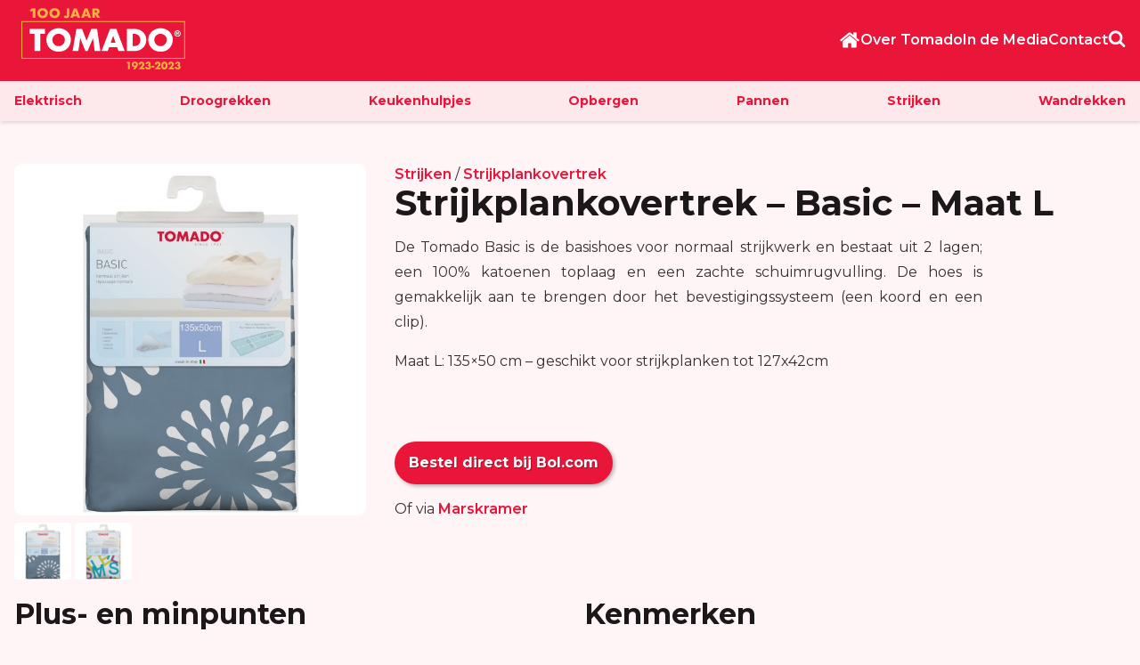

--- FILE ---
content_type: text/html; charset=UTF-8
request_url: https://www.tomado.nl/product/strijkplankovertrek-basic-maat-l/
body_size: 7951
content:
<!DOCTYPE html>
<html lang="nl-NL">
  <head>
  	<meta charset="UTF-8">
  	<meta name="viewport" content="width=device-width, initial-scale=1">
  	<meta http-equiv="X-UA-Compatible" content="ie=edge">
	<link rel="icon" href="https://www.tomado.nl/wp-content/themes/tomado.nl/images/favicon.ico">
	<link rel="preconnect" href="https://fonts.gstatic.com">
	<link href="https://fonts.googleapis.com/css?family=Montserrat:400,600,700&display=swap" rel="stylesheet">
  	<meta name='robots' content='max-image-preview:large' />
	<style>img:is([sizes="auto" i], [sizes^="auto," i]) { contain-intrinsic-size: 3000px 1500px }</style>
	
	<title>Strijkplankovertrek Tomado strijkhoes Basic 135x50cm</title>
	<meta name="description" content="Strijkplankovertrek Tomado strijkhoes Basic 135x50cm">
	<style id='classic-theme-styles-inline-css' type='text/css'>
/*! This file is auto-generated */
.wp-block-button__link{color:#fff;background-color:#32373c;border-radius:9999px;box-shadow:none;text-decoration:none;padding:calc(.667em + 2px) calc(1.333em + 2px);font-size:1.125em}.wp-block-file__button{background:#32373c;color:#fff;text-decoration:none}
</style>
<style id='global-styles-inline-css' type='text/css'>
:root{--wp--preset--aspect-ratio--square: 1;--wp--preset--aspect-ratio--4-3: 4/3;--wp--preset--aspect-ratio--3-4: 3/4;--wp--preset--aspect-ratio--3-2: 3/2;--wp--preset--aspect-ratio--2-3: 2/3;--wp--preset--aspect-ratio--16-9: 16/9;--wp--preset--aspect-ratio--9-16: 9/16;--wp--preset--color--black: #000000;--wp--preset--color--cyan-bluish-gray: #abb8c3;--wp--preset--color--white: #ffffff;--wp--preset--color--pale-pink: #f78da7;--wp--preset--color--vivid-red: #cf2e2e;--wp--preset--color--luminous-vivid-orange: #ff6900;--wp--preset--color--luminous-vivid-amber: #fcb900;--wp--preset--color--light-green-cyan: #7bdcb5;--wp--preset--color--vivid-green-cyan: #00d084;--wp--preset--color--pale-cyan-blue: #8ed1fc;--wp--preset--color--vivid-cyan-blue: #0693e3;--wp--preset--color--vivid-purple: #9b51e0;--wp--preset--gradient--vivid-cyan-blue-to-vivid-purple: linear-gradient(135deg,rgba(6,147,227,1) 0%,rgb(155,81,224) 100%);--wp--preset--gradient--light-green-cyan-to-vivid-green-cyan: linear-gradient(135deg,rgb(122,220,180) 0%,rgb(0,208,130) 100%);--wp--preset--gradient--luminous-vivid-amber-to-luminous-vivid-orange: linear-gradient(135deg,rgba(252,185,0,1) 0%,rgba(255,105,0,1) 100%);--wp--preset--gradient--luminous-vivid-orange-to-vivid-red: linear-gradient(135deg,rgba(255,105,0,1) 0%,rgb(207,46,46) 100%);--wp--preset--gradient--very-light-gray-to-cyan-bluish-gray: linear-gradient(135deg,rgb(238,238,238) 0%,rgb(169,184,195) 100%);--wp--preset--gradient--cool-to-warm-spectrum: linear-gradient(135deg,rgb(74,234,220) 0%,rgb(151,120,209) 20%,rgb(207,42,186) 40%,rgb(238,44,130) 60%,rgb(251,105,98) 80%,rgb(254,248,76) 100%);--wp--preset--gradient--blush-light-purple: linear-gradient(135deg,rgb(255,206,236) 0%,rgb(152,150,240) 100%);--wp--preset--gradient--blush-bordeaux: linear-gradient(135deg,rgb(254,205,165) 0%,rgb(254,45,45) 50%,rgb(107,0,62) 100%);--wp--preset--gradient--luminous-dusk: linear-gradient(135deg,rgb(255,203,112) 0%,rgb(199,81,192) 50%,rgb(65,88,208) 100%);--wp--preset--gradient--pale-ocean: linear-gradient(135deg,rgb(255,245,203) 0%,rgb(182,227,212) 50%,rgb(51,167,181) 100%);--wp--preset--gradient--electric-grass: linear-gradient(135deg,rgb(202,248,128) 0%,rgb(113,206,126) 100%);--wp--preset--gradient--midnight: linear-gradient(135deg,rgb(2,3,129) 0%,rgb(40,116,252) 100%);--wp--preset--font-size--small: 13px;--wp--preset--font-size--medium: 20px;--wp--preset--font-size--large: 36px;--wp--preset--font-size--x-large: 42px;--wp--preset--spacing--20: 0.44rem;--wp--preset--spacing--30: 0.67rem;--wp--preset--spacing--40: 1rem;--wp--preset--spacing--50: 1.5rem;--wp--preset--spacing--60: 2.25rem;--wp--preset--spacing--70: 3.38rem;--wp--preset--spacing--80: 5.06rem;--wp--preset--shadow--natural: 6px 6px 9px rgba(0, 0, 0, 0.2);--wp--preset--shadow--deep: 12px 12px 50px rgba(0, 0, 0, 0.4);--wp--preset--shadow--sharp: 6px 6px 0px rgba(0, 0, 0, 0.2);--wp--preset--shadow--outlined: 6px 6px 0px -3px rgba(255, 255, 255, 1), 6px 6px rgba(0, 0, 0, 1);--wp--preset--shadow--crisp: 6px 6px 0px rgba(0, 0, 0, 1);}:where(.is-layout-flex){gap: 0.5em;}:where(.is-layout-grid){gap: 0.5em;}body .is-layout-flex{display: flex;}.is-layout-flex{flex-wrap: wrap;align-items: center;}.is-layout-flex > :is(*, div){margin: 0;}body .is-layout-grid{display: grid;}.is-layout-grid > :is(*, div){margin: 0;}:where(.wp-block-columns.is-layout-flex){gap: 2em;}:where(.wp-block-columns.is-layout-grid){gap: 2em;}:where(.wp-block-post-template.is-layout-flex){gap: 1.25em;}:where(.wp-block-post-template.is-layout-grid){gap: 1.25em;}.has-black-color{color: var(--wp--preset--color--black) !important;}.has-cyan-bluish-gray-color{color: var(--wp--preset--color--cyan-bluish-gray) !important;}.has-white-color{color: var(--wp--preset--color--white) !important;}.has-pale-pink-color{color: var(--wp--preset--color--pale-pink) !important;}.has-vivid-red-color{color: var(--wp--preset--color--vivid-red) !important;}.has-luminous-vivid-orange-color{color: var(--wp--preset--color--luminous-vivid-orange) !important;}.has-luminous-vivid-amber-color{color: var(--wp--preset--color--luminous-vivid-amber) !important;}.has-light-green-cyan-color{color: var(--wp--preset--color--light-green-cyan) !important;}.has-vivid-green-cyan-color{color: var(--wp--preset--color--vivid-green-cyan) !important;}.has-pale-cyan-blue-color{color: var(--wp--preset--color--pale-cyan-blue) !important;}.has-vivid-cyan-blue-color{color: var(--wp--preset--color--vivid-cyan-blue) !important;}.has-vivid-purple-color{color: var(--wp--preset--color--vivid-purple) !important;}.has-black-background-color{background-color: var(--wp--preset--color--black) !important;}.has-cyan-bluish-gray-background-color{background-color: var(--wp--preset--color--cyan-bluish-gray) !important;}.has-white-background-color{background-color: var(--wp--preset--color--white) !important;}.has-pale-pink-background-color{background-color: var(--wp--preset--color--pale-pink) !important;}.has-vivid-red-background-color{background-color: var(--wp--preset--color--vivid-red) !important;}.has-luminous-vivid-orange-background-color{background-color: var(--wp--preset--color--luminous-vivid-orange) !important;}.has-luminous-vivid-amber-background-color{background-color: var(--wp--preset--color--luminous-vivid-amber) !important;}.has-light-green-cyan-background-color{background-color: var(--wp--preset--color--light-green-cyan) !important;}.has-vivid-green-cyan-background-color{background-color: var(--wp--preset--color--vivid-green-cyan) !important;}.has-pale-cyan-blue-background-color{background-color: var(--wp--preset--color--pale-cyan-blue) !important;}.has-vivid-cyan-blue-background-color{background-color: var(--wp--preset--color--vivid-cyan-blue) !important;}.has-vivid-purple-background-color{background-color: var(--wp--preset--color--vivid-purple) !important;}.has-black-border-color{border-color: var(--wp--preset--color--black) !important;}.has-cyan-bluish-gray-border-color{border-color: var(--wp--preset--color--cyan-bluish-gray) !important;}.has-white-border-color{border-color: var(--wp--preset--color--white) !important;}.has-pale-pink-border-color{border-color: var(--wp--preset--color--pale-pink) !important;}.has-vivid-red-border-color{border-color: var(--wp--preset--color--vivid-red) !important;}.has-luminous-vivid-orange-border-color{border-color: var(--wp--preset--color--luminous-vivid-orange) !important;}.has-luminous-vivid-amber-border-color{border-color: var(--wp--preset--color--luminous-vivid-amber) !important;}.has-light-green-cyan-border-color{border-color: var(--wp--preset--color--light-green-cyan) !important;}.has-vivid-green-cyan-border-color{border-color: var(--wp--preset--color--vivid-green-cyan) !important;}.has-pale-cyan-blue-border-color{border-color: var(--wp--preset--color--pale-cyan-blue) !important;}.has-vivid-cyan-blue-border-color{border-color: var(--wp--preset--color--vivid-cyan-blue) !important;}.has-vivid-purple-border-color{border-color: var(--wp--preset--color--vivid-purple) !important;}.has-vivid-cyan-blue-to-vivid-purple-gradient-background{background: var(--wp--preset--gradient--vivid-cyan-blue-to-vivid-purple) !important;}.has-light-green-cyan-to-vivid-green-cyan-gradient-background{background: var(--wp--preset--gradient--light-green-cyan-to-vivid-green-cyan) !important;}.has-luminous-vivid-amber-to-luminous-vivid-orange-gradient-background{background: var(--wp--preset--gradient--luminous-vivid-amber-to-luminous-vivid-orange) !important;}.has-luminous-vivid-orange-to-vivid-red-gradient-background{background: var(--wp--preset--gradient--luminous-vivid-orange-to-vivid-red) !important;}.has-very-light-gray-to-cyan-bluish-gray-gradient-background{background: var(--wp--preset--gradient--very-light-gray-to-cyan-bluish-gray) !important;}.has-cool-to-warm-spectrum-gradient-background{background: var(--wp--preset--gradient--cool-to-warm-spectrum) !important;}.has-blush-light-purple-gradient-background{background: var(--wp--preset--gradient--blush-light-purple) !important;}.has-blush-bordeaux-gradient-background{background: var(--wp--preset--gradient--blush-bordeaux) !important;}.has-luminous-dusk-gradient-background{background: var(--wp--preset--gradient--luminous-dusk) !important;}.has-pale-ocean-gradient-background{background: var(--wp--preset--gradient--pale-ocean) !important;}.has-electric-grass-gradient-background{background: var(--wp--preset--gradient--electric-grass) !important;}.has-midnight-gradient-background{background: var(--wp--preset--gradient--midnight) !important;}.has-small-font-size{font-size: var(--wp--preset--font-size--small) !important;}.has-medium-font-size{font-size: var(--wp--preset--font-size--medium) !important;}.has-large-font-size{font-size: var(--wp--preset--font-size--large) !important;}.has-x-large-font-size{font-size: var(--wp--preset--font-size--x-large) !important;}
:where(.wp-block-post-template.is-layout-flex){gap: 1.25em;}:where(.wp-block-post-template.is-layout-grid){gap: 1.25em;}
:where(.wp-block-columns.is-layout-flex){gap: 2em;}:where(.wp-block-columns.is-layout-grid){gap: 2em;}
:root :where(.wp-block-pullquote){font-size: 1.5em;line-height: 1.6;}
</style>
<link rel='stylesheet' id='theme-style-css' href='https://www.tomado.nl/wp-content/themes/tomado.nl/style.css?ver=6.8.3' type='text/css' media='all' />
<link rel="canonical" href="https://www.tomado.nl/product/strijkplankovertrek-basic-maat-l/" />
<link rel='shortlink' href='https://www.tomado.nl/?p=455' />
<link rel="alternate" title="oEmbed (JSON)" type="application/json+oembed" href="https://www.tomado.nl/wp-json/oembed/1.0/embed?url=https%3A%2F%2Fwww.tomado.nl%2Fproduct%2Fstrijkplankovertrek-basic-maat-l%2F" />
<link rel="alternate" title="oEmbed (XML)" type="text/xml+oembed" href="https://www.tomado.nl/wp-json/oembed/1.0/embed?url=https%3A%2F%2Fwww.tomado.nl%2Fproduct%2Fstrijkplankovertrek-basic-maat-l%2F&#038;format=xml" />
<!-- Google tag (gtag.js) -->
<script async src="https://www.googletagmanager.com/gtag/js?id=G-JZG7WVD19Q"></script>
<script>
  window.dataLayer = window.dataLayer || [];
  function gtag(){dataLayer.push(arguments);}
  gtag('js', new Date());

  gtag('config', 'G-JZG7WVD19Q');
</script>
	  </head>
  <body class="wp-singular product-template-default single single-product postid-455 wp-theme-tomadonl">
		<main class="main">
			<header class="header">
  <div class="container header_container">
    <div class="header_logo header_logo_100">
      <a href="https://www.tomado.nl"><img src="https://www.tomado.nl/wp-content/themes/tomado.nl/images/logo-100.svg" alt="Tomado.nl" width="300" height="66"></a>
    </div>

    <div class="header_menu">
      <button class="header_menu_button">
        <svg><use xlink:href="#square" /></svg>
      </button>

      <ul id="menu-header-menu" class=""><li id="menu-item-394" class="home-link menu-item menu-item-type-custom menu-item-object-custom menu-item-394"><a href="/">Home</a></li>
<li id="menu-item-18" class="menu-item menu-item-type-post_type menu-item-object-page menu-item-18"><a href="https://www.tomado.nl/over-ons/">Over Tomado</a></li>
<li id="menu-item-1230" class="menu-item menu-item-type-post_type menu-item-object-page menu-item-1230"><a href="https://www.tomado.nl/over-ons/in-de-media/">In de Media</a></li>
<li id="menu-item-19" class="menu-item menu-item-type-post_type menu-item-object-page menu-item-19"><a href="https://www.tomado.nl/contact/">Contact</a></li>
<li id="menu-item-395" class="search-link menu-item menu-item-type-custom menu-item-object-custom menu-item-395"><a href="/?s=">Zoeken</a></li>
</ul>
      <div class="search-form-backdrop"></div>
      <form role="search" method="get" id="searchform" action="https://www.tomado.nl" class="search-form">
	<label class="screen-reader-text" for="s">Zoeken naar</label>
	<input required="required" placeholder="Zoeken" type="text" value="" name="s" class="input search-input" />
	<button class="button"><svg><use xlink:href="#search" /></svg></button>
</form>    </div>
  </div>

   

  <nav class="navigation" id="navigation">
    <div class="container navigation_container">
      <ul id="menu-header-menu-1" class="navigation_pages"><li class="home-link menu-item menu-item-type-custom menu-item-object-custom menu-item-394"><a href="/">Home</a></li>
<li class="menu-item menu-item-type-post_type menu-item-object-page menu-item-18"><a href="https://www.tomado.nl/over-ons/">Over Tomado</a></li>
<li class="menu-item menu-item-type-post_type menu-item-object-page menu-item-1230"><a href="https://www.tomado.nl/over-ons/in-de-media/">In de Media</a></li>
<li class="menu-item menu-item-type-post_type menu-item-object-page menu-item-19"><a href="https://www.tomado.nl/contact/">Contact</a></li>
<li class="search-link menu-item menu-item-type-custom menu-item-object-custom menu-item-395"><a href="/?s=">Zoeken</a></li>
</ul>
      <ul>
                  <li><a href="https://www.tomado.com">Elektrisch</a></li>
        
                  <li><a  href="https://www.tomado.nl/products/een-kind-kan-de-was-doen/">Droogrekken</a></li>
                  <li><a  href="https://www.tomado.nl/products/het-meest-handige-keukengereedschap/">Keukenhulpjes</a></li>
                  <li><a  href="https://www.tomado.nl/products/opgeruimd-staat-netjes/">Opbergen</a></li>
                  <li><a  href="https://www.tomado.nl/products/bak-met-gemak/">Pannen</a></li>
                  <li><a  href="https://www.tomado.nl/products/weg-met-de-kreukels/">Strijken</a></li>
                  <li><a  href="https://www.tomado.nl/products/stijlvol-en-praktisch/">Wandrekken</a></li>
              </ul>
    </div>
  </nav>
</header>

  <section class="product">
    <article class="container product_container">
        <div class="product_title">
            <nav class="product_category">
                <a href="https://www.tomado.nl/products/weg-met-de-kreukels/" rel="tag">Strijken</a> / <a href="https://www.tomado.nl/products/strijkplankovertrek/" rel="tag">Strijkplankovertrek</a>            </nav>
            <h1>Strijkplankovertrek &#8211; Basic &#8211; Maat L</h1>
        </div>
        
    <div class="product_gallery">
        <div class="product_gallery_full">
            <a href="https://www.tomado.nl/wp-content/uploads/2022/02/5110-Basic-L-HC-1-e1657287788437.jpg" class="gallery_full">
                <img width="640" height="640" src="https://www.tomado.nl/wp-content/uploads/2022/02/5110-Basic-L-HC-1-640x640.jpg" class="gallery_preview" alt="" decoding="async" fetchpriority="high" srcset="https://www.tomado.nl/wp-content/uploads/2022/02/5110-Basic-L-HC-1-640x640.jpg 640w, https://www.tomado.nl/wp-content/uploads/2022/02/5110-Basic-L-HC-1-e1657287788437-150x150.jpg 150w, https://www.tomado.nl/wp-content/uploads/2022/02/5110-Basic-L-HC-1-e1657287788437.jpg 300w, https://www.tomado.nl/wp-content/uploads/2022/02/5110-Basic-L-HC-1-768x768.jpg 768w" sizes="(max-width: 640px) 100vw, 640px" />            </a>
                    </div>
        <div class="product_gallery_thumbnails">
                            <a href="https://www.tomado.nl/wp-content/uploads/2022/02/5110-Basic-L-HC-1-e1657287788437.jpg" data-thumbnail="https://www.tomado.nl/wp-content/uploads/2022/02/5110-Basic-L-HC-1-640x640.jpg" class="gallery_thumbnail product_gallery_thumbnail"><img width="150" height="150" src="https://www.tomado.nl/wp-content/uploads/2022/02/5110-Basic-L-HC-1-e1657287788437-150x150.jpg" class="attachment-thumbnail size-thumbnail" alt="" decoding="async" srcset="https://www.tomado.nl/wp-content/uploads/2022/02/5110-Basic-L-HC-1-e1657287788437-150x150.jpg 150w, https://www.tomado.nl/wp-content/uploads/2022/02/5110-Basic-L-HC-1-e1657287788437.jpg 300w" sizes="(max-width: 150px) 100vw, 150px" /></a>
                            <a href="https://www.tomado.nl/wp-content/uploads/2022/02/5110-Basic-L-EZ-1.jpg" data-thumbnail="https://www.tomado.nl/wp-content/uploads/2022/02/5110-Basic-L-EZ-1-640x640.jpg" class="gallery_thumbnail product_gallery_thumbnail"><img width="150" height="150" src="https://www.tomado.nl/wp-content/uploads/2022/02/5110-Basic-L-EZ-1-150x150.jpg" class="attachment-thumbnail size-thumbnail" alt="" decoding="async" srcset="https://www.tomado.nl/wp-content/uploads/2022/02/5110-Basic-L-EZ-1-150x150.jpg 150w, https://www.tomado.nl/wp-content/uploads/2022/02/5110-Basic-L-EZ-1-300x300.jpg 300w, https://www.tomado.nl/wp-content/uploads/2022/02/5110-Basic-L-EZ-1-768x768.jpg 768w, https://www.tomado.nl/wp-content/uploads/2022/02/5110-Basic-L-EZ-1-640x640.jpg 640w, https://www.tomado.nl/wp-content/uploads/2022/02/5110-Basic-L-EZ-1.jpg 960w" sizes="(max-width: 150px) 100vw, 150px" /></a>
                                </div>
        <div class="product_gallery_backdrop">
            <div class="product_gallery_fullscreen">
                <a href="#" class="gallery_close"><svg><use xlink:href="#close" /></svg></a>
                <img class="gallery_fullscreen_image" src="https://www.tomado.nl/wp-content/uploads/2022/02/5110-Basic-L-HC-1-e1657287788437.jpg">
            </div>
        </div>
    </div>
        <div class="product_description">
            <p>De Tomado Basic is de basishoes voor normaal strijkwerk en bestaat uit 2 lagen; een 100% katoenen toplaag en een zachte schuimrugvulling. De hoes is gemakkelijk aan te brengen door het bevestigingssysteem (een koord en een clip).</p>
<p>Maat L: 135&#215;50 cm &#8211; geschikt voor strijkplanken tot 127x42cm</p>
<p>&nbsp;</p>
        </div>
        
    <div class="product_availability">
        
                    <a class="button" href="https://partner.bol.com/click/click?p=2&t=url&s=1163705&f=TXL&url=https%3A%2F%2Fwww.bol.com%2Fnl%2Fnl%2Fs%2Ftomado%2Bstrijkhoes%2F&name=bol.com">Bestel direct bij Bol.com</a><br>
        
                    Of via
                                                <a href="https://www.marskramer.nl/">Marskramer</a>                                        </div>
        <div class="product_specs">
    <h2>Kenmerken</h2>
    <dl>
            <dt>Maat</dt>
        <dd>L</dd>
            <dt>Afmeting overtrek</dt>
        <dd>135x50cm</dd>
            <dt>Geschikt voor strijkplankmaat</dt>
        <dd>127x42cm</dd>
            <dt>Tomado garantie</dt>
        <dd>2 jaar</dd>
            <dt>Gemaakt in</dt>
        <dd>Italië</dd>
            <dt>Materiaal</dt>
        <dd>Katoen &amp; schuim</dd>
        </dl>
</div>
        <div class="product_plusmin">
    <h2>Plus- en minpunten</h2>
    <ul>
            <li class="plus"><svg class="svg-plus"><use xlink:href="#plus" /></svg><svg class="svg-minus"><use xlink:href="#minus" /></svg> Gemakkelijk aan te brengen door koord en clip</li>
            <li class="plus"><svg class="svg-plus"><use xlink:href="#plus" /></svg><svg class="svg-minus"><use xlink:href="#minus" /></svg> 100% kleurecht</li>
            <li class="plus"><svg class="svg-plus"><use xlink:href="#plus" /></svg><svg class="svg-minus"><use xlink:href="#minus" /></svg> Geschikt voor simpel strijkwerk</li>
            <li class="min"><svg class="svg-plus"><use xlink:href="#plus" /></svg><svg class="svg-minus"><use xlink:href="#minus" /></svg> Niet voor grote strijkplanken</li>
        </ul>
</div>
    </article>

      </section>

			<footer class="footer">
  <div class="container footer_container">
    <nav>
      <strong>Menu</strong>
      <ul id="menu-footer-menu" class="footer_menu"><li id="menu-item-26" class="menu-item menu-item-type-post_type menu-item-object-page menu-item-26"><a href="https://www.tomado.nl/over-ons/">Over Tomado</a></li>
<li id="menu-item-30" class="menu-item menu-item-type-post_type menu-item-object-page menu-item-30"><a href="https://www.tomado.nl/contact/">Contact</a></li>
<li id="menu-item-822" class="menu-item menu-item-type-post_type menu-item-object-page menu-item-822"><a href="https://www.tomado.nl/garantie/">Garantie</a></li>
<li id="menu-item-31" class="menu-item menu-item-type-post_type menu-item-object-page menu-item-31"><a href="https://www.tomado.nl/zakelijke-bestellingen/">Zakelijke bestellingen</a></li>
<li id="menu-item-28" class="menu-item menu-item-type-post_type menu-item-object-page menu-item-privacy-policy menu-item-28"><a rel="privacy-policy" href="https://www.tomado.nl/privacy-statement/">Privacy Statement</a></li>
</ul>    </nav>

    <nav class="footer_socials">
      <strong>Volg ons</strong>
            <ul class="footer_menu">
                      <li><a href="https://www.instagram.com/tomadonederland/">
              <svg class="footer_socials_icon"><use xlink:href="#instagram" /></svg>
              Instagram            </a></li>
                      <li><a href="https://www.youtube.com/@Tomado1923">
              <svg class="footer_socials_icon"><use xlink:href="#youtube" /></svg>
              YouTube            </a></li>
                      <li><a href="https://www.facebook.com/tomadonederland">
              <svg class="footer_socials_icon"><use xlink:href="#facebook" /></svg>
              Facebook            </a></li>
                      <li><a href="https://nl.pinterest.com/tomado1923/_created/">
              <svg class="footer_socials_icon"><use xlink:href="#pinterest" /></svg>
              Pinterest            </a></li>
                  </ul>
              </nav>

    <nav>
      <strong>Contact</strong>
      <address>
        Tomado<br>
        Hoevestein 8<br>
        4903 SC Oosterhout<br>
        <a href="mailto:info@tomado.nl">info@tomado.nl</a>
      </address>
    </nav>

    <nav>
      <a class="footer_tomado footer_tomado_100" href="https://www.tomado.nl"><img src="https://www.tomado.nl/wp-content/themes/tomado.nl/images/logo-100.svg" alt="Tomado.nl" width="150" height="33"></a>
      <p>Tomado vormt een joint-venture met het Zwitserse Metaltex concern:</p>
      <a class="footer_metaltex" href="https://metaltex.com"><img src="https://www.tomado.nl/wp-content/themes/tomado.nl/images/metaltex.svg" alt="Metaltex" width="100" height="21"></a>
    </nav>
  </div>
</footer>
		</main>

		<script type="speculationrules">
{"prefetch":[{"source":"document","where":{"and":[{"href_matches":"\/*"},{"not":{"href_matches":["\/wp-*.php","\/wp-admin\/*","\/wp-content\/uploads\/*","\/wp-content\/*","\/wp-content\/plugins\/*","\/wp-content\/themes\/tomado.nl\/*","\/*\\?(.+)"]}},{"not":{"selector_matches":"a[rel~=\"nofollow\"]"}},{"not":{"selector_matches":".no-prefetch, .no-prefetch a"}}]},"eagerness":"conservative"}]}
</script>
<script type="text/javascript" src="https://www.tomado.nl/wp-content/themes/tomado.nl/app.js" id="theme-script-js"></script>

		<svg xmlns="http://www.w3.org/2000/svg" style="display: none;">
			<symbol id="facebook" viewBox="0 0 1792 1792"><title>facebook</title><path d="M1376 128q119 0 203.5 84.5T1664 416v960q0 119-84.5 203.5T1376 1664h-188v-595h199l30-232h-229V689q0-56 23.5-84t91.5-28l122-1V369q-63-9-178-9-136 0-217.5 80T948 666v171H748v232h200v595H416q-119 0-203.5-84.5T128 1376V416q0-119 84.5-203.5T416 128h960z"/></symbol>
			<symbol id="pinterest" viewBox="0 0 1792 1792"><title>pinterest-logo</title><path d="M1376 128q119 0 203.5 84.5T1664 416v960q0 119-84.5 203.5T1376 1664H651q85-122 108-210 9-34 53-209 21 39 73.5 67t112.5 28q181 0 295.5-147.5T1408 819q0-84-35-162.5t-96.5-139-152.5-97T927 384q-104 0-194.5 28.5t-153 76.5T472 598.5t-66.5 128T384 859q0 102 39.5 180T540 1149q13 5 23.5 0t14.5-19q10-44 15-61 6-23-11-42-50-62-50-150 0-150 103.5-256.5T906 514q149 0 232.5 81t83.5 210q0 168-67.5 286T981 1209q-60 0-97-43.5T861 1062q8-34 26.5-92.5t29.5-102 11-74.5q0-49-26.5-81.5T826 679q-61 0-103.5 56.5T680 875q0 72 24 121l-98 414q-24 100-7 254H416q-119 0-203.5-84.5T128 1376V416q0-119 84.5-203.5T416 128h960z"/></symbol>
			<symbol id="instagram" viewBox="0 0 1792 1792"><title>instagram</title><path d="M1490 1426V778h-135q20 63 20 131 0 126-64 232.5T1137 1310t-240 62q-197 0-337-135.5T420 909q0-68 20-131H299v648q0 26 17.5 43.5T360 1487h1069q25 0 43-17.5t18-43.5zm-284-533q0-124-90.5-211.5T897 594q-127 0-217.5 87.5T589 893t90.5 211.5T897 1192q128 0 218.5-87.5T1206 893zm284-360V368q0-28-20-48.5t-49-20.5h-174q-29 0-49 20.5t-20 48.5v165q0 29 20 49t49 20h174q29 0 49-20t20-49zm174-208v1142q0 81-58 139t-139 58H325q-81 0-139-58t-58-139V325q0-81 58-139t139-58h1142q81 0 139 58t58 139z"/></symbol>
			<symbol id="youtube" viewBox="0 0 1792 1792"><title>youtube</title><path d="M1047 1303v-157q0-50-29-50-17 0-33 16v224q16 16 33 16 29 0 29-49zm184-122h66v-34q0-51-33-51t-33 51v34zM660 915v70h-80v423h-74V985h-78v-70h232zm201 126v367h-67v-40q-39 45-76 45-33 0-42-28-6-16-6-54v-290h66v270q0 24 1 26 1 15 15 15 20 0 42-31v-280h67zm252 111v146q0 52-7 73-12 42-53 42-35 0-68-41v36h-67V915h67v161q32-40 68-40 41 0 53 42 7 21 7 74zm251 129v9q0 29-2 43-3 22-15 40-27 40-80 40-52 0-81-38-21-27-21-86v-129q0-59 20-86 29-38 80-38t78 38q21 28 21 86v76h-133v65q0 51 34 51 24 0 30-26 0-1 .5-7t.5-16.5V1281h68zM913 457v156q0 51-32 51t-32-51V457q0-52 32-52t32 52zm533 713q0-177-19-260-10-44-43-73.5t-76-34.5q-136-15-412-15-275 0-411 15-44 5-76.5 34.5T366 910q-20 87-20 260 0 176 20 260 10 43 42.5 73t75.5 35q137 15 412 15t412-15q43-5 75.5-35t42.5-73q20-84 20-260zM691 519l90-296h-75l-51 195-53-195h-78l24 69 23 69q35 103 46 158v201h74V519zm289 81V470q0-58-21-87-29-38-78-38-51 0-78 38-21 29-21 87v130q0 58 21 87 27 38 78 38 49 0 78-38 21-27 21-87zm181 120h67V350h-67v283q-22 31-42 31-15 0-16-16-1-2-1-26V350h-67v293q0 37 6 55 11 27 43 27 36 0 77-45v40zm503-304v960q0 119-84.5 203.5T1376 1664H416q-119 0-203.5-84.5T128 1376V416q0-119 84.5-203.5T416 128h960q119 0 203.5 84.5T1664 416z"/></symbol>
			<symbol id="linkedin" viewBox="0 0 1792 1792"><title>linkedin</title><path d="M365 1414h231V720H365v694zm246-908q-1-52-36-86t-93-34-94.5 34-36.5 86q0 51 35.5 85.5T479 626h1q59 0 95-34.5t36-85.5zm585 908h231v-398q0-154-73-233t-193-79q-136 0-209 117h2V720H723q3 66 0 694h231v-388q0-38 7-56 15-35 45-59.5t74-24.5q116 0 116 157v371zm468-998v960q0 119-84.5 203.5T1376 1664H416q-119 0-203.5-84.5T128 1376V416q0-119 84.5-203.5T416 128h960q119 0 203.5 84.5T1664 416z"/></symbol>
			<symbol id="twitter" viewBox="0 0 1792 1792"><title>twitter</title><path d="M1408 610q-56 25-121 34 68-40 93-117-65 38-134 51-61-66-153-66-87 0-148.5 61.5T883 722q0 29 5 48-129-7-242-65T454 550q-29 50-29 106 0 114 91 175-47-1-100-26v2q0 75 50 133.5t123 72.5q-29 8-51 8-13 0-39-4 21 63 74.5 104t121.5 42q-116 90-261 90-26 0-50-3 148 94 322 94 112 0 210-35.5t168-95 120.5-137 75-162T1304 746q0-18-1-27 63-45 105-109zm256-194v960q0 119-84.5 203.5T1376 1664H416q-119 0-203.5-84.5T128 1376V416q0-119 84.5-203.5T416 128h960q119 0 203.5 84.5T1664 416z"/></symbol>			
			<symbol id="plus" viewBox="0 0 1792 1792"><title>plus</title><path d="M1344 960V832q0-26-19-45t-45-19h-256V512q0-26-19-45t-45-19H832q-26 0-45 19t-19 45v256H512q-26 0-45 19t-19 45v128q0 26 19 45t45 19h256v256q0 26 19 45t45 19h128q26 0 45-19t19-45v-256h256q26 0 45-19t19-45zm320-64q0 209-103 385.5T1281.5 1561 896 1664t-385.5-103T231 1281.5 128 896t103-385.5T510.5 231 896 128t385.5 103T1561 510.5 1664 896z"/></symbol>			
			<symbol id="minus" viewBox="0 0 1792 1792"><title>minus</title><path d="M1344 960V832q0-26-19-45t-45-19H512q-26 0-45 19t-19 45v128q0 26 19 45t45 19h768q26 0 45-19t19-45zm320-64q0 209-103 385.5T1281.5 1561 896 1664t-385.5-103T231 1281.5 128 896t103-385.5T510.5 231 896 128t385.5 103T1561 510.5 1664 896z"/></symbol>			
			<symbol id="video" viewBox="0 0 1792 1792"><title>video</title><path d="M1280 896q0-37-30-54L738 522q-31-20-65-2-33 18-33 56v640q0 38 33 56 16 8 31 8 20 0 34-10l512-320q30-17 30-54zm512 0q0 96-1 150t-8.5 136.5T1760 1330q-16 73-69 123t-124 58q-222 25-671 25t-671-25q-71-8-124.5-58T31 1330q-14-65-21.5-147.5T1 1046 0 896t1-150 8.5-136.5T32 462q16-73 69-123t124-58q222-25 671-25t671 25q71 8 124.5 58t69.5 123q14 65 21.5 147.5T1791 746t1 150z"/></symbol>			
			<symbol id="close" viewBox="0 0 1792 1792"><title>close</title><path d="M1298 1450c0 26.667-9.333 49.333-28 68l-136 136c-18.667 18.667-41.333 28-68 28s-49.333-9.333-68-28l-294-294-294 294c-18.667 18.667-41.333 28-68 28s-49.333-9.333-68-28l-136-136c-18.667-18.667-28-41.333-28-68s9.333-49.333 28-68l294-294-294-294c-18.667-18.667-28-41.333-28-68s9.333-49.333 28-68l136-136c18.667-18.667 41.333-28 68-28s49.333 9.333 68 28l294 294 294-294c18.667-18.667 41.333-28 68-28s49.333 9.333 68 28l136 136c18.667 18.667 28 41.333 28 68s-9.333 49.333-28 68l-294 294 294 294c18.667 18.667 28 41.333 28 68z"/></symbol>			
			<symbol id="search" viewBox="0 0 1792 1792"><title>search</title><path d="M1216 832q0-185-131.5-316.5T768 384 451.5 515.5 320 832t131.5 316.5T768 1280t316.5-131.5T1216 832zm512 832q0 52-38 90t-90 38q-54 0-90-38l-343-342q-179 124-399 124-143 0-273.5-55.5t-225-150-150-225T64 832t55.5-273.5 150-225 225-150T768 128t273.5 55.5 225 150 150 225T1472 832q0 220-124 399l343 343q37 37 37 90z"/></symbol>			
			<symbol id="square" viewBox="0 0 24 24"><title>square</title><path d="m21.25 0h-18.5c-1.517 0-2.75 1.233-2.75 2.75v18.5c0 1.517 1.233 2.75 2.75 2.75h18.5c1.517 0 2.75-1.233 2.75-2.75v-18.5c0-1.517-1.233-2.75-2.75-2.75zm-5.25 17h-8c-.553 0-1-.448-1-1s.447-1 1-1h8c.553 0 1 .448 1 1s-.447 1-1 1zm0-4h-8c-.553 0-1-.448-1-1s.447-1 1-1h8c.553 0 1 .448 1 1s-.447 1-1 1zm0-4h-8c-.553 0-1-.448-1-1s.447-1 1-1h8c.553 0 1 .448 1 1s-.447 1-1 1z"/></symbol>
		</svg>
	</body>
</html>

<!-- Dynamic page generated in 0.070 seconds. -->
<!-- Cached page generated by WP-Super-Cache on 2025-10-20 11:04:35 -->

<!-- Compression = gzip -->

--- FILE ---
content_type: text/css
request_url: https://www.tomado.nl/wp-content/themes/tomado.nl/style.css?ver=6.8.3
body_size: 3050
content:
/*!
 * Theme name: Tomado.nl
 * Author: Rob Vermeer
 */:root{--brand:#e91639;--brandDark:#bb112e;--brandLight:#fde8eb;--textOnBrandLight:#e91639;--title:#1c1718;--text:#382e30;--textOnBrand:#fff;--textOnBrandDark:#e6e6e6;--surface:#fff5f7;--success:#91e916;--error:#e92716;--shadow:rgba(56,46,48,.32);--shadowLight:rgba(56,46,48,.16)}*,:after,:before{box-sizing:border-box;margin:0;padding:0}body{background-color:var(--surface);color:var(--text);font-family:Montserrat,sans-serif;font-size:14px;font-weight:400}@media (min-width:48rem){body{font-size:16px}}html{font-size:16px}body{line-height:1.5}h1,h2,h3,h4,h5,h6{color:var(--title);font-weight:700;line-height:1}h1{font-size:2rem}@media (min-width:48rem){h1{font-size:2.5rem}}h2{font-size:1.75rem}@media (min-width:48rem){h2{font-size:2rem}}h3{font-size:1.5rem}h4{font-size:1.25rem}h5{font-size:1.125rem}h6{font-size:1rem}a{color:var(--brand);font-weight:600;text-decoration:none}a:hover{color:var(--brandDark)}p{line-height:1.8;max-width:60ch}.main{display:grid;grid-template-rows:auto 1fr auto;min-height:100vh}.container{margin:0 auto;max-width:80rem;padding:0 1rem}.button{background-color:var(--brand);border:none;border-radius:24px;box-shadow:2px 2px 4px rgba(0,0,0,.3);color:#fff;cursor:pointer;display:inline-block;font-size:16px;font-weight:700;line-height:2;min-width:160px;padding:8px 16px;text-align:center;text-shadow:1px 1px rgba(0,0,0,.3);transition:all .2s ease-in-out}.button:hover{background-color:var(--brandDark);color:#fff}.button:active{box-shadow:none}.button svg{fill:#fff;height:24px;width:24px}.input{background-color:var(--surface);border:2px solid var(--brand);border-radius:8px;box-shadow:1px 2px 4px var(--shadowLight);color:var(--text);display:inline-block;font-size:16px;font-weight:700;height:52px;line-height:2;min-width:160px;padding:8px 16px}.input:active,.input:focus{border:2px solid var(--brand);box-shadow:1px 2px 4px var(--shadow);outline:none}.embed-container{height:auto;max-width:100%;overflow:hidden;padding-bottom:56.25%;position:relative}.embed-container embed,.embed-container iframe,.embed-container object{height:100%;left:0;position:absolute;top:0;width:100%}.screen-reader-text{clip:rect(0 0 0 0);border:0;height:1px;margin:-1px;overflow:hidden;padding:0;position:absolute;width:1px}.homepage{padding-bottom:4rem;padding-top:1rem}@media (min-width:48rem){.homepage{padding-bottom:8rem;padding-top:2rem}}.homepage_article{grid-gap:1rem;display:grid;margin-bottom:2rem}@media (min-width:48rem){.homepage_article{grid-template-columns:3fr 2fr}}.homepage_text{order:1}@media (min-width:48rem){.homepage_text{order:0}}.homepage_text .button{margin-top:1rem}.homepage_categories{grid-gap:1rem;display:grid;grid-template-columns:repeat(auto-fill,minmax(160px,1fr));margin-bottom:2rem}@media (min-width:48rem){.homepage_categories{grid-template-columns:repeat(auto-fill,minmax(240px,1fr))}}.homepage_category{align-items:end;background-color:var(--brandLight);border-radius:1rem;display:grid;min-height:160px;padding:1rem;position:relative}.homepage_category h3{font-size:1.25rem;z-index:1}.homepage_category a:before{bottom:0;content:"";left:0;position:absolute;right:0;top:0}.homepage_category svg{fill:#fff;height:calc(100% - 4rem);left:2rem;position:absolute;top:2rem;width:calc(100% - 4rem);z-index:0}.homepage_featured_item{border-radius:1rem;display:block;overflow:hidden;position:relative}.homepage_featured_item img{display:block;height:auto;max-width:100%}.homepage_featured_item h2{background-image:linear-gradient(180deg,transparent 0,var(--shadowLight) 20%,var(--shadow) 100%);bottom:0;color:#fff;left:0;padding:2rem 1rem 1rem;position:absolute;right:0}.article{font-size:1.125rem;padding-bottom:4rem}@media (min-width:48rem){.article{padding-bottom:8rem}}.article_container{max-width:48rem}.article h1{margin-bottom:1rem;margin-top:4rem}.article p{margin-top:1rem;text-align:justify}.products{padding-bottom:4rem;padding-top:1rem}@media (min-width:48rem){.products{padding-bottom:8rem;padding-top:2rem}}.products_container{margin-bottom:4rem;margin-top:2rem}.products_container h2{margin-bottom:.5rem}.products h1{margin-bottom:1rem}.product{padding-bottom:4rem;padding-top:1rem}@media (min-width:48rem){.product{padding-bottom:8rem}}.product_container{grid-gap:1rem;display:grid}@media (min-width:48rem){.product_container{grid-gap:1rem 2rem;grid-template-areas:"gallery title" "gallery description" "gallery buy" "plus specs";grid-template-columns:repeat(2,1fr);grid-template-rows:auto auto 1fr auto auto;padding-top:2rem}}@media (min-width:64rem){.product_container{grid-gap:1rem 2rem;grid-template-areas:"gallery gallery title title title title" "gallery gallery description description description description" "gallery gallery buy buy buy buy" "plus plus plus specs specs specs";grid-template-columns:repeat(6,1fr);grid-template-rows:auto auto 1fr auto auto;padding-top:2rem}}@media (min-width:48rem){.product_title{grid-area:title}.product_gallery{grid-area:gallery}}.product_gallery_full{border-radius:.5rem;display:block;margin-bottom:.5rem;overflow:hidden}.product_gallery_full img{display:block;height:auto;max-width:100%}.product_gallery_thumbnails img,.product_gallery_thumbnails svg{display:block;height:4rem;width:4rem}.product_gallery_thumbnails svg{fill:var(--brand);padding:1rem}.product_gallery_thumbnail{border-radius:.25rem;display:inline-block;overflow:hidden}.product_gallery_thumbnail.gallery_thumbnail_video{background:var(--brandLight)}.product_gallery_backdrop{align-items:start;background-color:rgba(56,46,48,.96);bottom:0;display:grid;justify-content:center;left:0;opacity:0;padding:4rem;pointer-events:none;position:fixed;right:0;top:0;transition:all .2s ease-in-out;z-index:999}.open-backdrop .product_gallery_backdrop{opacity:1;pointer-events:auto}.product_gallery_fullscreen{height:calc(100vh - 8rem)}.product_gallery_fullscreen img{border-radius:1rem;box-shadow:1px 2px 4px var(--shadow);height:auto;max-height:100%;max-width:100%;position:relative;width:auto}.product_gallery_fullscreen .gallery_close{position:absolute;right:1rem;top:1rem}.product_gallery_fullscreen .gallery_close:before{bottom:0;content:"";left:0;position:fixed;right:0;top:0}.product_gallery_fullscreen .gallery_close svg{fill:#fff;height:2rem;width:2rem}@media (min-width:48rem){.product_description{grid-area:description}.product_plusmin{grid-area:plus}}.product_plusmin ul{list-style:none}.product_plusmin li{grid-gap:8px;align-items:center;display:grid;grid-template-columns:auto 1fr;margin-bottom:.5rem;position:relative}.product_plusmin li svg{height:24px;width:24px}.product_plusmin li.plus svg{fill:var(--success)}.product_plusmin li.plus .svg-minus{display:none}.product_plusmin li.min svg{fill:var(--error)}.product_plusmin li.min .svg-plus{display:none}@media (min-width:48rem){.product_specs{grid-area:specs}}.product_specs dl{grid-gap:.25rem 1rem;display:grid;grid-template-columns:repeat(2,1fr)}.product_specs dt{font-weight:700}.product_availability{margin-top:1rem}@media (min-width:48rem){.product_availability{grid-area:buy}}.product_availability ul{list-style:none}.product_availability a{text-decoration:none}.product_availability .button{margin-bottom:16px}.product_category{display:block}.product h2{margin-bottom:1rem}.product h3{font-size:1.5rem;margin-bottom:.25rem}.product p{text-align:justify}.product p+p{margin-top:1rem}.open-backdrop{bottom:0;left:0;overflow:hidden;position:fixed;right:0;top:0}.header{background-color:var(--brand);box-shadow:1px 2px 4px var(--shadowLight)}.header_container{display:flex;justify-content:space-between}.header_logo{padding-bottom:.75rem;padding-top:1rem;width:12.5rem}.header_logo_100{padding-bottom:0;padding-top:.25rem}.header_logo img{height:auto;max-width:100%}.header_menu{align-items:center;display:flex;position:relative}.header_menu_button{-webkit-appearance:none;-moz-appearance:none;appearance:none;background:transparent;border:none;display:block}@media (min-width:48rem){.header_menu_button{display:none}}.header_menu_button svg{fill:var(--textOnBrand);display:block;height:2rem;width:2rem}.header_menu ul{align-items:flex-end;display:none;gap:2rem;justify-self:end;list-style:none}@media (min-width:48rem){.header_menu ul{display:flex}}.header_menu ul .home-link a{background-image:url(images/icons/home.svg);height:24px;width:24px}.header_menu ul .home-link a,.header_menu ul .search-link a{background-repeat:no-repeat;display:inline-block;text-indent:-9999px}.header_menu ul .search-link a{background-image:url(images/icons/search.svg);height:20px;width:20px}.header_menu a{color:var(--textOnBrand);font-weight:600;text-decoration:none}.header_menu a:hover{color:var(--textOnBrandDark)}.header_menu li{border-bottom:2px solid transparent}.header_menu li.current_page_item{border-bottom-color:var(--textOnBrand)}.header_menu .search-form{align-items:center;bottom:0;display:none;isolation:isolate;left:0;opacity:0;pointer-events:none;position:absolute;right:0;top:0;transition:all .2s ease-in-out;z-index:1}@media (min-width:48rem){.header_menu .search-form{display:grid}}.open-search .header_menu .search-form{opacity:1;pointer-events:auto}.navigation{background-color:var(--brandLight);display:none;font-size:.875rem}@media (min-width:48rem){.navigation{display:block}}.navigation.open{display:block}.navigation_container{padding-bottom:.375rem;padding-top:.5rem}@media (min-width:48rem){.navigation .navigation_pages{display:none}}.navigation ul{list-style:none}@media (min-width:48rem){.navigation ul{display:flex;justify-content:space-between}}.navigation a{border-bottom:2px solid transparent;display:inline-block;font-weight:700;padding:.25rem 0;text-decoration:none}.navigation a:hover{color:var(--brandDark)}.navigation a.current_menu_item{border-bottom-color:var(--brand)}.footer{background-color:var(--brand);color:var(--textOnBrand);font-size:14px;line-height:1.8;padding-bottom:2rem;padding-top:2rem}.footer_container{grid-gap:2rem 1rem;display:grid;grid-template-columns:repeat(2,1fr)}@media (min-width:48rem){.footer_container{grid-template-columns:repeat(4,1fr)}}.footer_menu{list-style:none}.footer_socials li{line-height:1.5rem;margin-top:.5rem}.footer_socials_icon{fill:var(--textOnBrand);float:left;height:1.5rem;margin-right:.5rem;width:1.5rem}.footer strong{display:block;margin-bottom:.5rem}.footer a{color:var(--textOnBrand);font-weight:400;text-decoration:none}.footer a:hover{color:var(--textOnBrandDark)}.footer address{font-style:normal}.footer_tomado img{left:-.5rem;position:relative}.footer_tomado_100 img{height:auto;width:140px}.footer_metaltex img{margin-top:.5rem}.categories{grid-gap:1rem;display:grid;grid-template-columns:repeat(1,1fr)}@media (min-width:48rem){.categories{grid-template-columns:repeat(2,1fr)}}@media (min-width:64rem){.categories{grid-template-columns:repeat(4,1fr)}}.category{background-size:cover;position:relative;width:100%}.category_info{background-color:var(--brandLight);border-radius:.5rem;color:var(--brandDark);font-size:.875rem;height:100%;padding:.5rem}.category h3{font-size:1.125rem}.category h3 a{color:var(--brand);text-decoration:none}.category h3 a:hover{color:var(--brandDark)}.category h3 a:after{bottom:0;content:"";left:0;position:absolute;right:0;top:0}.overview{grid-gap:1rem;display:grid;grid-template-columns:repeat(auto-fill,minmax(240px,1fr))}@media (min-width:48rem){.overview{grid-gap:2rem}}.overview_item{border-radius:.5rem;box-shadow:1px 2px 4px var(--shadow);padding-bottom:1rem;position:relative}.overview_item a:before{bottom:0;content:"";left:0;position:absolute;right:0;top:0}.overview_item img{border-top-left-radius:.5rem;border-top-right-radius:.5rem;height:auto;max-width:100%}.overview_item h2{font-size:1.125rem;padding-left:1rem;padding-right:1rem}.overview_item h2 a{color:var(--brand);text-decoration:none}.overview_item ul{font-size:.875rem;line-height:1.5;margin-left:1rem;margin-top:.5rem;padding-left:1rem;padding-right:1rem}.related{margin-top:4rem}.cta{margin-top:2rem}.cta h2{margin-bottom:1rem}.cta_container{grid-gap:1rem;display:grid;grid-template-columns:repeat(auto-fill,minmax(180px,1fr))}.cta_item{border-radius:1rem;display:block;overflow:hidden;position:relative}.cta_item h3{background-image:linear-gradient(180deg,transparent 0,var(--shadowLight) 20%,var(--shadow) 100%);bottom:0;color:#fff;font-size:1.25rem;left:0;overflow:hidden;padding:2rem 1rem 1rem;position:absolute;right:0;text-overflow:ellipsis;white-space:nowrap}.cta_item img{display:block;height:auto;max-width:100%}.pagination{padding-top:2rem;text-align:center}@media (min-width:48rem){.pagination{padding-top:3rem}}.pagination_items{display:inline-block;position:relative}@media (min-width:48rem){.pagination_items{padding-left:11rem;padding-right:11rem}}.pagination .page-numbers{margin:0 .25rem}.pagination .current{font-weight:700}.pagination .next,.pagination .prev{display:block}@media (min-width:48rem){.pagination .next,.pagination .prev{display:inline-block;position:absolute}}.pagination .prev{left:1.5rem}.pagination .next{right:0}.search-form{display:grid;gap:16px;grid-template-columns:1fr auto;max-width:440px}.search-form .button{align-items:center;border-radius:50%;display:inline-flex;height:52px;justify-content:center;min-width:0;padding:8px 14px}.search-form .button svg{fill:#fff;height:24px;width:24px}.search-form-backdrop{align-items:start;background-color:rgba(56,46,48,.96);bottom:0;cursor:pointer;display:grid;justify-content:center;left:0;opacity:0;padding:4rem;pointer-events:none;position:fixed;right:0;top:0;transition:all .2s ease-in-out;z-index:1}.open-search .search-form-backdrop{opacity:1;pointer-events:auto}

--- FILE ---
content_type: image/svg+xml
request_url: https://www.tomado.nl/wp-content/themes/tomado.nl/images/metaltex.svg
body_size: 4305
content:
<?xml version="1.0" encoding="utf-8"?>
<!-- Generator: Adobe Illustrator 23.0.1, SVG Export Plug-In . SVG Version: 6.00 Build 0)  -->
<svg version="1.1" id="Laag_1" xmlns="http://www.w3.org/2000/svg" xmlns:xlink="http://www.w3.org/1999/xlink" x="0px" y="0px"
	 viewBox="0 0 182.6 39.1" style="enable-background:new 0 0 182.6 39.1;" xml:space="preserve">
<style type="text/css">
	.st0{fill:#FFFFFF;}
</style>
<g>
	<path class="st0" d="M16.4,15.4H9v23.3h7.6V26.4c0-1.2,0.2-2.1,0.6-2.7c0.4-0.6,1-0.9,1.8-0.9s1.4,0.3,1.7,0.8
		c0.3,0.5,0.5,1.4,0.5,2.8v12.4h7.6V26.4c0-1.2,0.2-2.1,0.6-2.7c0.4-0.6,1-0.9,1.8-0.9s1.4,0.3,1.7,0.8c0.3,0.5,0.5,1.4,0.5,2.8
		v12.4h7.6V23c0-2.6-0.6-4.5-1.7-5.9c-1.1-1.3-2.8-2-5-2c-1.3,0-2.4,0.3-3.6,0.8c-1.1,0.5-2.1,1.3-3,2.3c-0.6-1-1.4-1.8-2.3-2.3
		c-0.9-0.5-2-0.8-3.2-0.8c-1.1,0-2.2,0.2-3.2,0.7c-1,0.5-1.9,1.2-2.7,2.1V15.4z M44.2,17.4l-0.6-6.3c0,0-10.2-11.2-16-11.1
		C23.1,0.1,8.7,6.1,1.8,9L0,15.8c7.2-3.1,22.8-9.6,27.8-9.6C34.7,6.2,44.2,17.4,44.2,17.4 M50.8,27.2c0-0.2-0.1-0.4-0.1-0.6
		c0-0.2,0-0.4,0-0.6c0-1.3,0.5-2.4,1.4-3.4c1-1,2.1-1.5,3.3-1.5c0.5,0,1,0.1,1.4,0.2c0.4,0.1,0.8,0.4,1.1,0.7L50.8,27.2z M53.8,31.8
		L66.3,23c-0.8-2.5-2.2-4.5-4-5.9c-1.9-1.4-4-2.1-6.5-2.1c-3.4,0-6.2,1.2-8.5,3.5c-2.3,2.4-3.5,5.3-3.5,8.7c0,3.5,1.1,6.3,3.3,8.5
		c2.2,2.2,5.1,3.3,8.6,3.3c1.7,0,3.3-0.2,4.9-0.7s3-1.1,4.4-2l-0.6-7.6c-1.3,1.1-2.6,2-3.9,2.6c-1.3,0.6-2.6,0.9-3.9,0.9
		c-0.5,0-1,0-1.4-0.1S54.2,32,53.8,31.8 M78.9,38.7l1.4-8.1c-0.2,0-0.4,0.1-0.6,0.1c-0.2,0-0.5,0-0.8,0c-0.8,0-1.4-0.2-1.7-0.6
		c-0.3-0.4-0.5-1.3-0.5-2.5v-5.2h2.9v-6.9h-2.9V8.5l-7.7,4.4v2.5h-1.5v6.9h1.5v8.4c0,3.3,0.5,5.5,1.4,6.6c1,1.1,2.7,1.6,5.2,1.6
		c0.5,0,1,0,1.5-0.1C77.8,38.8,78.3,38.8,78.9,38.7 M95,30.6c0,0.7-0.2,1.3-0.7,1.7c-0.5,0.5-1.1,0.7-1.7,0.7
		c-0.7,0-1.2-0.2-1.7-0.7c-0.5-0.5-0.7-1.1-0.7-1.7c0-0.7,0.2-1.3,0.7-1.7c0.5-0.5,1-0.7,1.7-0.7c0.7,0,1.2,0.2,1.7,0.7
		C94.8,29.4,95,29.9,95,30.6 M95.2,38.7h6.5v-15c0-3.2-0.7-5.4-2.1-6.6c-1.4-1.2-3.9-1.7-7.6-1.7c-0.9,0-1.8,0-2.8,0.1
		c-1,0.1-2.1,0.2-3.2,0.4l-0.9,5.4c0.8-0.1,1.6-0.2,2.4-0.3c0.8-0.1,1.8-0.1,2.8-0.1c1.7,0,2.8,0.2,3.4,0.6c0.6,0.4,0.9,1.1,0.9,2
		c0,0.2,0,0.3,0,0.4c0,0.1,0,0.2,0,0.3c-0.6-0.3-1.2-0.5-1.7-0.7s-1.2-0.2-1.7-0.2c-2.5,0-4.5,0.7-6,2.2c-1.5,1.5-2.3,3.4-2.3,5.8
		c0,2.4,0.7,4.3,2.1,5.8c1.4,1.5,3.2,2.2,5.4,2.2c1,0,1.9-0.2,2.7-0.5c0.8-0.3,1.6-0.8,2.2-1.5V38.7z M105.1,38.7h7.7V6.3h-7.7V38.7
		z M127.4,38.7l1.4-8.1c-0.2,0-0.4,0.1-0.6,0.1c-0.2,0-0.5,0-0.8,0c-0.8,0-1.4-0.2-1.7-0.6c-0.3-0.4-0.5-1.3-0.5-2.5v-5.2h2.9v-6.9
		h-2.9V8.5l-7.7,4.4v2.5h-1.5v6.9h1.5v8.4c0,3.3,0.5,5.5,1.4,6.6c1,1.1,2.7,1.6,5.2,1.6c0.5,0,1,0,1.5-0.1
		C126.3,38.8,126.8,38.8,127.4,38.7 M145.5,22.1l-7.1,5.1c0-0.2-0.1-0.4-0.1-0.6c0-0.2,0-0.4,0-0.6c0-1.3,0.5-2.4,1.4-3.4
		c1-1,2.1-1.5,3.3-1.5c0.5,0,1,0.1,1.4,0.2C144.8,21.6,145.1,21.8,145.5,22.1 M153.8,23c-0.8-2.5-2.2-4.5-4-5.9
		c-1.9-1.4-4-2.1-6.5-2.1c-3.4,0-6.2,1.2-8.5,3.5c-2.3,2.4-3.5,5.3-3.5,8.7c0,3.5,1.1,6.3,3.3,8.5c2.2,2.2,5.1,3.3,8.6,3.3
		c1.7,0,3.3-0.2,4.9-0.7c1.5-0.4,3-1.1,4.4-2l-0.6-7.6c-1.3,1.1-2.6,2-3.9,2.6c-1.3,0.6-2.6,0.9-3.9,0.9c-0.5,0-1,0-1.4-0.1
		c-0.4-0.1-0.8-0.2-1.2-0.4L153.8,23z M175.9,38.7l-7.2-12l6.8-11.3h-9l-2.1,5.2l-2-5.2h-9.3l7.3,11.3l-7.1,12h9.2l2-5.9l2.4,5.9
		H175.9z M179.8,13.2c0,0.1,0,0.2-0.1,0.3c-0.1,0.1-0.2,0.1-0.4,0.1h-0.3v-0.9h0.3c0.2,0,0.4,0,0.5,0.1
		C179.8,12.9,179.8,13,179.8,13.2 M180.8,15.4l-0.7-1.4c0.2-0.1,0.4-0.2,0.5-0.3c0.1-0.2,0.2-0.3,0.2-0.6c0-0.3-0.1-0.5-0.4-0.7
		c-0.2-0.2-0.6-0.2-1.1-0.2H178v3.3h0.9v-1.3h0.3l0.6,1.3H180.8z M182,13.9c0,0.4-0.1,0.7-0.2,1.1c-0.1,0.3-0.3,0.6-0.6,0.9
		c-0.3,0.3-0.6,0.4-0.9,0.6c-0.3,0.1-0.7,0.2-1,0.2c-0.4,0-0.7-0.1-1-0.2c-0.3-0.1-0.6-0.3-0.9-0.6c-0.3-0.3-0.4-0.5-0.6-0.9
		c-0.1-0.3-0.2-0.7-0.2-1c0-0.4,0.1-0.7,0.2-1.1c0.1-0.3,0.3-0.6,0.6-0.9c0.3-0.2,0.5-0.4,0.9-0.6c0.3-0.1,0.7-0.2,1-0.2
		c0.4,0,0.7,0.1,1.1,0.2c0.3,0.1,0.6,0.3,0.9,0.6c0.2,0.3,0.4,0.5,0.6,0.9C181.9,13.2,182,13.5,182,13.9 M182.6,13.9
		c0-0.4-0.1-0.9-0.2-1.3c-0.2-0.4-0.4-0.8-0.7-1.1c-0.3-0.3-0.7-0.6-1.1-0.7c-0.4-0.2-0.8-0.3-1.3-0.3c-0.4,0-0.9,0.1-1.2,0.2
		c-0.4,0.2-0.7,0.4-1.1,0.7c-0.3,0.3-0.6,0.7-0.8,1.1c-0.2,0.4-0.3,0.8-0.3,1.3c0,0.4,0.1,0.8,0.2,1.2c0.2,0.4,0.4,0.8,0.7,1.1
		c0.3,0.3,0.7,0.6,1.1,0.8c0.4,0.2,0.8,0.3,1.3,0.3c0.4,0,0.8-0.1,1.2-0.2c0.4-0.2,0.8-0.4,1.1-0.7c0.3-0.3,0.6-0.7,0.7-1.1
		C182.5,14.8,182.6,14.3,182.6,13.9"/>
</g>
</svg>


--- FILE ---
content_type: image/svg+xml
request_url: https://www.tomado.nl/wp-content/themes/tomado.nl/images/logo-100.svg
body_size: 10932
content:
<?xml version="1.0" encoding="UTF-8"?>
<svg xmlns="http://www.w3.org/2000/svg" viewBox="0 470 1560 625"><path fill="#e91639" d="M0 1559.06h1559.055V.005H0Z"/><clipPath id="a"><path d="M0 1559.06h1559.055V.005H0Z"/></clipPath><g clip-path="url(#a)"><path fill="#f5b242" d="M184.339 595.678h-21.64v-64.924h-1.468l-14.333 12.018-11.46-13.657 19.823-16.69 29.078-.044Zm110.546-43.173c0 26.941-19.323 45.932-46.044 45.932-26.72 0-46.042-18.99-46.042-45.932 0-25.175 22.083-42.84 46.042-42.84 23.962 0 46.044 17.665 46.044 42.84m104.74 0c0 26.941-19.322 45.932-46.043 45.932-26.72 0-46.043-18.99-46.043-45.932 0-25.175 22.082-42.84 46.043-42.84 23.96 0 46.043 17.665 46.043 42.84m82.882-39.864v57.898c0 2.436-.13 4.688-.387 6.753-.26 2.067-.683 3.84-1.274 5.314a23.749 23.749 0 0 1-3.93 6.476 24.285 24.285 0 0 1-5.811 4.982c-2.214 1.366-4.668 2.435-7.363 3.21-2.695.775-5.517 1.163-8.469 1.163-8.93 0-16.2-4.096-21.808-12.288l14.17-14.503c.369 2.51 1.18 4.503 2.436 5.98 1.253 1.476 2.803 2.212 4.65 2.212 4.058 0 6.089-3.21 6.089-9.63V512.64Zm95.754 83.471h-23.139l-4.98-14.502h-30.999l-4.98 14.502h-23.137l31.772-83.47h23.69Zm94.829 0h-23.138l-4.981-14.502h-30.997l-4.982 14.502h-23.139l31.774-83.47h23.69Zm55.144-34.207 26.238 34.207h-27.013l-20.702-32.104v32.104H685.06v-83.47h33.764c4.65 0 8.709.682 12.179 2.047 3.467 1.366 6.327 3.23 8.578 5.591a23.588 23.588 0 0 1 5.094 8.192c1.143 3.1 1.716 6.42 1.716 9.963 0 6.348-1.533 11.496-4.595 15.443-3.063 3.95-7.583 6.625-13.562 8.027m-4.096-22.253c0-3.32-1.144-5.867-3.432-7.638-2.288-1.77-5.573-2.657-9.852-2.657h-4.097v20.591h4.097c4.28 0 7.564-.885 9.852-2.657 2.288-1.77 3.433-4.317 3.433-7.639m-104.41 25.463h19.485l-9.743-27.787Zm-94.829 0h19.485l-9.743-27.787Zm-147.8-12.499c0-11.483-10.6-21.974-23.519-21.974-12.917 0-23.519 10.491-23.519 21.974 0 14.355 10.602 24.845 23.52 24.845s23.519-10.49 23.519-24.845m-104.741 0c0-11.483-10.6-21.974-23.52-21.973-12.916 0-23.517 10.49-23.517 21.973 0 14.355 10.6 24.845 23.518 24.845 12.92 0 23.519-10.49 23.519-24.845"/></g><path fill="none" stroke="#f5b242" stroke-width="8" d="M66.866 632.72v317.835H1492.19V628.72H66.866v4Z"/><path fill="#fff" d="M227.542 735.687h41.68v-42.693H135.437v42.693h41.68V886.91h50.425Z"/><clipPath id="b"><path d="M0 1559.06h1559.055V.005H0Z"/></clipPath><g clip-path="url(#b)"><path fill="#fff" d="M388.603 686.563c-55.827 0-107.282 41.15-107.282 99.786 0 62.754 45.024 106.989 107.282 106.989 62.263 0 107.287-44.235 107.287-106.99 0-58.635-51.454-99.785-107.287-99.785m0 48.865c30.103 0 54.803 24.433 54.803 51.18 0 33.436-24.7 57.868-54.803 57.868-30.098 0-54.798-24.432-54.798-57.867 0-26.748 24.7-51.181 54.798-51.181"/></g><path fill="#fff" d="M511.344 886.91h50.171l16.206-111.62h.518l44.506 111.62h20.068l46.566-111.62h.515l14.153 111.62h50.424l-29.329-193.915h-50.169l-41.68 103.644-39.362-103.644h-49.653ZM900.889 853.22l12.607 33.69h53.77L894.2 692.993h-55.057l-74.61 193.915h53.512l13.379-33.69Zm-13.633-38.58h-41.94l20.843-61.722h.515Z"/><clipPath id="c"><path d="M0 1559.06h1559.055V.005H0Z"/></clipPath><g clip-path="url(#c)"><path fill="#fff" d="M986.548 886.91h71.522c53.772 0 98.541-42.433 98.541-96.958 0-54.524-44.51-96.957-98.54-96.957h-71.523Zm50.427-151.222h11.836c32.417 0 55.313 19.546 55.313 54.264 0 37.807-25.725 54.265-55.828 54.265h-11.32ZM1281.166 686.563c-55.828 0-107.282 41.15-107.282 99.786 0 62.754 45.024 106.989 107.282 106.989 62.263 0 107.287-44.235 107.287-106.99 0-58.635-51.454-99.785-107.287-99.785m0 48.865c30.103 0 54.803 24.433 54.803 51.18 0 33.436-24.7 57.868-54.803 57.868-30.098 0-54.798-24.432-54.798-57.867 0-26.748 24.7-51.181 54.798-51.181M1429.405 760.229a27.46 27.46 0 0 0 27.536-27.526c0-15.361-12.238-27.664-27.536-27.664-15.368 0-27.536 12.303-27.536 27.664 0 15.223 12.168 27.526 27.536 27.526m0-6.534c-12.029 0-20.999-8.758-20.999-20.992 0-12.372 8.97-21.13 20.999-21.13 11.821 0 20.999 8.758 20.999 21.13 0 12.234-9.178 20.992-20.999 20.992m6.258-19.116c5.075-.347 7.789-2.501 7.789-7.785 0-7.576-4.52-8.757-11.126-8.757h-13.907v28.637h6.396v-12.095h4.45l6.398 12.095h6.954Zm-10.848-4.31v-7.228h6.19c2.78 0 6.466 0 6.466 2.919 0 3.615-1.808 4.31-5.007 4.31Z"/><path fill="#f5b242" d="M996.011 1047.594h16.861V982.73h-26.324v14.281h9.463Zm62.628 0 15.055-18.238c3.383-4.129 5.893-8.33 7.527-12.603 1.635-4.272 2.452-8.244 2.452-11.915 0-3.269-.632-6.35-1.893-9.248-1.262-2.895-3.083-5.433-5.462-7.613-2.38-2.179-5.263-3.899-8.646-5.162-3.385-1.26-7.226-1.892-11.528-1.892-4.245 0-8.058.632-11.44 1.892-3.386 1.263-6.268 2.998-8.647 5.205a22.509 22.509 0 0 0-5.463 7.742c-1.262 2.956-1.893 6.151-1.893 9.593 0 3.212.545 6.223 1.635 9.032 1.09 2.812 2.594 5.264 4.516 7.356 1.921 2.094 4.216 3.742 6.883 4.946 2.666 1.205 5.577 1.807 8.731 1.807.803 0 1.721-.1 2.753-.3 1.033-.2 2.351-.788 3.958-1.764h.344l-18.41 21.162Zm7.484-38.41a11.21 11.21 0 0 1-2.322 3.397 11.164 11.164 0 0 1-3.399 2.323c-1.29.574-2.68.86-4.172.86-1.492 0-2.882-.286-4.172-.86a11.135 11.135 0 0 1-5.72-5.72c-.575-1.292-.86-2.682-.86-4.174 0-1.49.285-2.88.86-4.172a11.171 11.171 0 0 1 2.322-3.398 11.17 11.17 0 0 1 3.398-2.323c1.29-.572 2.68-.86 4.172-.86 1.491 0 2.882.288 4.172.86a11.2 11.2 0 0 1 3.4 2.323 11.222 11.222 0 0 1 2.321 3.398c.573 1.291.861 2.683.861 4.172 0 1.492-.288 2.882-.86 4.173m73.982 24.13h-20.99l10.753-10.065c3.325-3.153 5.75-6.237 7.27-9.248 1.518-3.01 2.28-6.293 2.28-9.85 0-3.325-.633-6.409-1.893-9.248-1.263-2.839-3.01-5.29-5.248-7.355-2.237-2.065-4.89-3.67-7.958-4.818-3.069-1.146-6.409-1.72-10.022-1.72-3.67 0-7.04.602-10.108 1.806-3.069 1.205-5.72 2.925-7.958 5.162-2.236 2.237-3.972 4.904-5.204 8.001-1.234 3.097-1.85 6.538-1.85 10.323h18.41c-.172-1.205-.258-2.12-.258-2.753 0-2.237.645-4.1 1.936-5.592 1.29-1.49 3.082-2.237 5.376-2.237 1.205 0 2.25.216 3.14.646a7.169 7.169 0 0 1 2.28 1.72 7.272 7.272 0 0 1 1.42 2.452c.314.918.472 1.864.472 2.84 0 .918-.143 2.035-.43 3.354-.287 1.32-1.018 3.041-2.193 5.162-1.176 2.122-2.968 4.718-5.377 7.785-2.409 3.07-5.736 6.811-9.979 11.227l-16.087 16.69h52.218Zm29.593-14.71c.63-.114 1.204-.215 1.721-.3a9.93 9.93 0 0 1 1.634-.13c2.293 0 4.272.717 5.936 2.15 1.663 1.435 2.495 3.558 2.495 6.366 0 2.353-.688 4.331-2.065 5.936-1.376 1.607-3.557 2.41-6.538 2.41-2.81 0-5.047-.789-6.71-2.367-1.664-1.575-2.553-3.883-2.667-6.924h-16.689c0 1.95.185 3.87.56 5.764.371 1.892 1.103 3.784 2.193 5.677 2.408 4.245 5.62 7.342 9.635 9.292 4.013 1.948 8.516 2.924 13.506 2.924 3.727 0 7.154-.517 10.28-1.549 3.125-1.032 5.821-2.495 8.087-4.387a20.042 20.042 0 0 0 5.291-6.795c1.26-2.639 1.892-5.564 1.892-8.776 0-3.9-.933-7.184-2.796-9.85-1.864-2.667-4.46-4.517-7.785-5.549 2.18-1.433 3.856-3.14 5.032-5.119 1.175-1.978 1.764-4.516 1.764-7.613 0-2.867-.503-5.463-1.506-7.786-1.004-2.322-2.438-4.3-4.3-5.936-1.865-1.634-4.102-2.895-6.71-3.785-2.61-.888-5.522-1.333-8.733-1.333-3.269 0-6.252.473-8.947 1.42-2.696.946-5.047 2.322-7.054 4.13-2.008 1.805-3.656 4.029-4.947 6.666-1.29 2.638-2.137 5.65-2.537 9.033h15.571c0-2.179.63-3.958 1.892-5.334 1.261-1.377 2.925-2.065 4.99-2.065 1.95 0 3.54.602 4.774 1.807 1.233 1.204 1.85 2.782 1.85 4.731 0 2.008-.66 3.643-1.979 4.904-1.32 1.262-3.04 1.892-5.16 1.892h-.819a9.48 9.48 0 0 1-1.16-.086Zm32.776 12.474h24.69v-12.99h-24.69Zm79.316 2.236h-20.99l10.753-10.065c3.325-3.153 5.75-6.237 7.27-9.248 1.518-3.01 2.28-6.293 2.28-9.85 0-3.325-.633-6.409-1.894-9.248-1.262-2.839-3.01-5.29-5.247-7.355-2.237-2.065-4.89-3.67-7.958-4.818-3.069-1.146-6.409-1.72-10.022-1.72-3.67 0-7.04.602-10.108 1.806-3.069 1.205-5.72 2.925-7.958 5.162-2.237 2.237-3.972 4.904-5.205 8.001-1.234 3.097-1.849 6.538-1.849 10.323h18.41c-.172-1.205-.258-2.12-.258-2.753 0-2.237.645-4.1 1.935-5.592 1.291-1.49 3.082-2.237 5.377-2.237 1.204 0 2.25.216 3.14.646a7.18 7.18 0 0 1 2.28 1.72 7.272 7.272 0 0 1 1.42 2.452c.314.918.472 1.864.472 2.84 0 .918-.144 2.035-.43 3.354-.287 1.32-1.019 3.041-2.194 5.162-1.176 2.122-2.968 4.718-5.376 7.785-2.409 3.07-5.736 6.811-9.979 11.227l-16.088 16.69h52.22Zm23.055-26.023c.516-2.379 1.247-4.415 2.193-6.108.947-1.69 2.08-3.01 3.4-3.957 1.317-.946 2.808-1.419 4.472-1.419 1.605 0 3.082.473 4.43 1.42 1.347.945 2.48 2.265 3.4 3.956.915 1.693 1.633 3.73 2.15 6.108.515 2.381.773 4.976.773 7.786 0 2.868-.258 5.477-.774 7.828-.516 2.352-1.234 4.389-2.15 6.108-.919 1.721-2.052 3.054-3.399 4-1.348.947-2.825 1.42-4.43 1.42-1.664 0-3.155-.473-4.473-1.42-1.32-.946-2.452-2.279-3.399-4-.946-1.72-1.677-3.755-2.193-6.108-.516-2.35-.774-4.96-.774-7.828 0-2.81.258-5.405.774-7.786m-15.442 21.851c1.347 4.215 3.24 7.83 5.678 10.84 2.437 3.011 5.333 5.333 8.688 6.968 3.356 1.634 7.068 2.452 11.141 2.452 4.014 0 7.713-.818 11.098-2.452 3.383-1.635 6.28-3.957 8.688-6.968 2.41-3.01 4.287-6.625 5.635-10.84 1.347-4.215 2.022-8.904 2.022-14.065 0-5.162-.675-9.85-2.022-14.066-1.348-4.215-3.226-7.814-5.635-10.796-2.409-2.982-5.305-5.29-8.688-6.925-3.385-1.635-7.084-2.452-11.098-2.452-4.073 0-7.785.817-11.14 2.452-3.356 1.634-6.252 3.943-8.689 6.925-2.439 2.982-4.33 6.581-5.678 10.796-1.348 4.216-2.022 8.904-2.022 14.066 0 5.161.674 9.85 2.022 14.065m109.383 4.172h-20.99l10.753-10.065c3.325-3.153 5.75-6.237 7.27-9.248 1.518-3.01 2.28-6.293 2.28-9.85 0-3.325-.633-6.409-1.894-9.248-1.262-2.839-3.01-5.29-5.247-7.355-2.237-2.065-4.89-3.67-7.958-4.818-3.069-1.146-6.409-1.72-10.022-1.72-3.67 0-7.04.602-10.108 1.806-3.069 1.205-5.72 2.925-7.958 5.162-2.237 2.237-3.972 4.904-5.205 8.001-1.234 3.097-1.849 6.538-1.849 10.323h18.41c-.172-1.205-.258-2.12-.258-2.753 0-2.237.645-4.1 1.935-5.592 1.291-1.49 3.082-2.237 5.377-2.237 1.204 0 2.25.216 3.14.646a7.18 7.18 0 0 1 2.28 1.72 7.272 7.272 0 0 1 1.42 2.452c.314.918.472 1.864.472 2.84 0 .918-.144 2.035-.43 3.354-.288 1.32-1.019 3.041-2.194 5.162-1.176 2.122-2.968 4.718-5.376 7.785-2.409 3.07-5.736 6.811-9.979 11.227l-16.088 16.69h52.22Zm29.593-14.71c.63-.114 1.204-.215 1.72-.3a9.95 9.95 0 0 1 1.635-.13c2.293 0 4.272.717 5.936 2.15 1.663 1.435 2.495 3.558 2.495 6.366 0 2.353-.689 4.331-2.065 5.936-1.376 1.607-3.557 2.41-6.538 2.41-2.81 0-5.047-.789-6.71-2.367-1.664-1.575-2.553-3.883-2.667-6.924h-16.689c0 1.95.185 3.87.56 5.764.371 1.892 1.102 3.784 2.192 5.677 2.41 4.245 5.62 7.342 9.636 9.292 4.013 1.948 8.516 2.924 13.506 2.924 3.727 0 7.154-.517 10.28-1.549 3.125-1.032 5.82-2.495 8.087-4.387a20.027 20.027 0 0 0 5.29-6.795c1.261-2.639 1.893-5.564 1.893-8.776 0-3.9-.933-7.184-2.796-9.85-1.864-2.667-4.46-4.517-7.785-5.549 2.178-1.433 3.856-3.14 5.032-5.119 1.175-1.978 1.764-4.516 1.764-7.613 0-2.867-.503-5.463-1.506-7.786-1.004-2.322-2.438-4.3-4.3-5.936-1.865-1.634-4.102-2.895-6.71-3.785-2.612-.888-5.522-1.333-8.733-1.333-3.269 0-6.252.473-8.947 1.42-2.696.946-5.047 2.322-7.054 4.13-2.008 1.805-3.656 4.029-4.947 6.666-1.29 2.638-2.137 5.65-2.537 9.033h15.57c0-2.179.631-3.958 1.893-5.334 1.261-1.377 2.925-2.065 4.99-2.065 1.95 0 3.54.602 4.774 1.807 1.233 1.204 1.85 2.782 1.85 4.731 0 2.008-.66 3.643-1.979 4.904-1.32 1.262-3.04 1.892-5.16 1.892h-.819c-.316 0-.703-.028-1.16-.086Z"/></g></svg>


--- FILE ---
content_type: application/javascript
request_url: https://www.tomado.nl/wp-content/themes/tomado.nl/app.js
body_size: 895
content:
/******/ (() => { // webpackBootstrap
/******/ 	"use strict";
var __webpack_exports__ = {};


const galleryThumbnails = document.getElementsByClassName("gallery_thumbnail");
const galleryVideos = document.getElementsByClassName(
  "gallery_thumbnail_video"
);
const galleryFull = document.getElementsByClassName("gallery_full");
const galleryVideo = document.getElementsByClassName("gallery_video");
const galleryPreview = document.getElementsByClassName("gallery_preview");
const galleryClose = document.getElementsByClassName("gallery_close");
const galleryFullscreenImage = document.getElementsByClassName(
  "gallery_fullscreen_image"
);
const searchLink = document.querySelector(".search-link");
const searchInput = document.querySelector(".search-input");
const searchClose = document.querySelector(".search-form-backdrop");

function thumbnailClick(event) {
  event.preventDefault();

  if (galleryVideo[0]) {
    galleryVideo[0].style.display = "none";
  }
  galleryFull[0].style.display = "block";
  galleryFull[0].href = event.currentTarget.href;
  galleryPreview[0].src = event.currentTarget.getAttribute("data-thumbnail");
  galleryPreview[0].srcset = event.currentTarget.getAttribute("data-thumbnail");
  galleryFullscreenImage[0].src = event.currentTarget.href;
}

if (galleryThumbnails) {
  Array.from(galleryThumbnails).forEach((thumbnail) => {
    thumbnail.addEventListener("click", thumbnailClick);
  });
}

function videoClick(event) {
  event.preventDefault();

  galleryFull[0].style.display = "none";
  galleryVideo[0].style.display = "block";
}

if (galleryVideos) {
  Array.from(galleryVideos).forEach((video) => {
    video.addEventListener("click", videoClick);
  });
}

function galleryClick(event) {
  const vw = Math.max(
    document.documentElement.clientWidth || 0,
    window.innerWidth || 0
  );

  if (vw < 768) {
    return true;
  }

  event.preventDefault();

  document.body.classList.toggle("open-backdrop");
}

if (galleryFull) {
  Array.from(galleryFull).forEach((gallery) => {
    gallery.addEventListener("click", galleryClick);
  });
}

function closeGallery(event) {
  event.preventDefault();

  document.body.classList.toggle("open-backdrop");
}

if (galleryClose) {
  Array.from(galleryClose).forEach((close) => {
    close.addEventListener("click", closeGallery);
  });
}

function closeGalleryOnEsc(event) {
  if (event.key === "Escape") {
    document.body.classList.remove("open-backdrop", "open-search");
  }
}

document.addEventListener("keydown", closeGalleryOnEsc);

const menuButton = document.getElementsByClassName("header_menu_button");

function toggleMenu(event) {
  event.preventDefault();

  const navigation = document.getElementById("navigation");

  navigation.classList.toggle("open");
}

if (menuButton) {
  Array.from(menuButton).forEach((button) => {
    button.addEventListener("click", toggleMenu);
  });
}

if (searchLink) {
  searchLink.addEventListener("click", (event) => {
    event.preventDefault();
    document.body.classList.toggle("open-search");
    searchInput.focus();
  });
}

if (searchClose) {
  searchClose.addEventListener("click", () => {
    document.body.classList.remove("open-search");
  });
}

/******/ })()
;